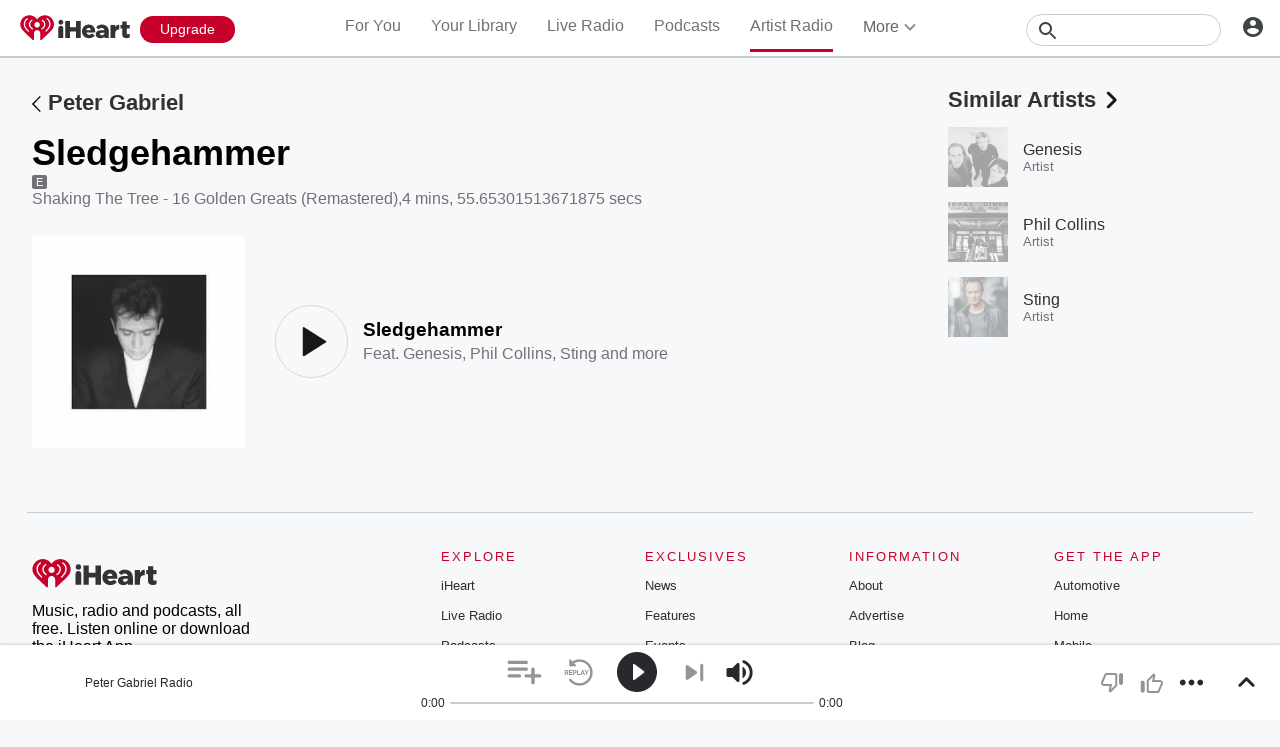

--- FILE ---
content_type: text/javascript
request_url: https://www.iheart.com/v12.0.0/2147adc/bundles/8565.www.js
body_size: 554
content:
"use strict";(this.__LOADABLE_LOADED_CHUNKS__=this.__LOADABLE_LOADED_CHUNKS__||[]).push([[8565],{77533:(e,t,i)=>{i.d(t,{Z:()=>r});var s=i(92341),l=i(8494),a=i(21905),o=i(96832);const r=function(e,{trackOnDidUpdate:t=!1,trackOnDidMount:i=!0}={}){const r=(0,o.useRef)(!1),c=(0,o.useCallback)(e=>!!("function"==typeof e?e():e),[]),n=(0,o.useCallback)(()=>{null==s.Z.trackPageView||s.Z.trackPageView(e),l.Z.track(s.z.PageView,e)},[e]);return(0,a.Z)(()=>{c(i)&&n(),r.current=!0}),(0,o.useEffect)(()=>{r.current&&c(t)&&n()},[n]),n}},63616:(e,t,i)=>{i.r(t),i.d(t,{default:()=>R});var s=i(63910),l=i(10724),a=i(26990),o=i(12771),r=i(39015),c=i(29840);const n=function(){const e=(0,a.Z)(),t=e("Discover thousands of top playlists with songs handcrafted by your favorite personalities and music experts on iHeartRadio."),i=(0,r.YY)(e,"Playlist, iHeartRadio, Top Playlists, Best Playlists, Music Playlists, Online Playlists"),s=e("Listen to the Best Online Music Playlists");return(0,c.BX)(c.HY,{children:[(0,c.tZ)(l.Z,{description:t,ogType:"music.playlist",title:s}),(0,c.BX)(o.q,{children:[(0,c.tZ)("meta",{content:s,itemProp:"name"}),(0,c.tZ)("meta",{content:i,name:"keywords"})]})]})};var d=i(84631),y=i(14646),u=i(58621),p=i(77533),_=i(63634),m=i(82920),Z=i(67286),A=i(32904),L=i(48637),D=i(76298),E=i(98562),I=i(17692),T=i(96832);const R=function(){const e=(0,a.Z)(),t=(0,I.useDispatch)(),i=(0,I.useSelector)(D.i3);(0,T.useEffect)(()=>{t((0,A.i3)())},[]);const l=(0,I.useSelector)(Z.Xp),o=(0,I.useSelector)(Z.jc),r=(0,I.useSelector)(Z.fE),R=(0,I.useSelector)(L.L2);(0,p.Z)({pageName:"playlist_directory"});const S=R&&i.length>5?(0,c.BX)(_.dS,{"data-test":"recommendation",children:[(0,c.tZ)(_.gI,{children:e("Recommended For You")}),(0,c.tZ)(s.Z,{allAccessPreview:l,aspectRatio:1,isTrialEligible:o,itemSelectedLocation:"playlist_directory|recommended|tile",playedFrom:y.Z.DIR_PLAYLIST_MAIN_FEATURED,showAllTiles:!1,subscriptionType:r,subtitleLines:2,tiles:(0,m.N5)(i),tilesInRow:4,titleLines:1,useBareImage:!0})]}):null;return(0,c.BX)(c.HY,{children:[(0,c.tZ)(n,{}),(0,c.BX)(d.ZP,{dataTest:d.n3.PlaylistDirectory,mainStyles:{overflowX:"hidden"},children:[S,(0,c.tZ)(u.Z,{category:E.v3.MOODS_ACTIVITIES,dataTest:"moods-playlists",itemSelectedLocation:"playlist_directory|perfect_for|tile",name:e("Moods & Activities"),playedFrom:y.Z.DIR_PLAYLIST_MAIN_FEATURED,tilesInRow:4}),(0,c.tZ)(u.Z,{category:E.v3.DECADES,dataTest:"decades-playlists",itemSelectedLocation:"playlist_directory|decades|tile",name:e("Decades"),playedFrom:y.Z.DIR_PLAYLIST_MAIN_FEATURED,tilesInRow:4}),(0,c.tZ)(u.Z,{category:E.v3.FEATURED,dataTest:"featured-playlists",itemSelectedLocation:"playlist_directory|featured|tile",name:e("Featured Playlists"),playedFrom:y.Z.DIR_PLAYLIST_MAIN_FEATURED,subtitleLines:2,tilesInRow:4,titleLines:1}),(0,c.tZ)(u.Z,{aspectRatio:16/9,category:E.v3.GENRE,dataTest:"genre-playlists",itemSelectedLocation:"playlist_directory|genre_playlists|tile",name:e("Genres"),playedFrom:y.Z.DIR_PLAYLIST_MAIN_FEATURED,showAllTiles:!0,tilesInRow:3})]})]})}}}]);
//# sourceMappingURL=PlaylistDirectory.www.js.map